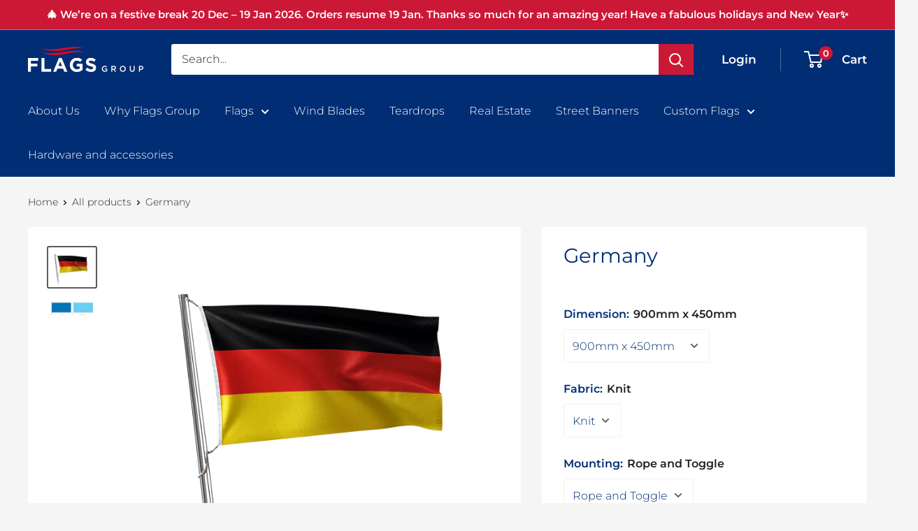

--- FILE ---
content_type: text/css
request_url: https://flags.co.nz/cdn/shop/t/7/assets/custom.css?v=162953268932461459321658032062
body_size: 124
content:
.search-bar__top{background:#fff}.search-bar__submit,.header__cart-count{color:#fff}.nav-bar{color:#fff;background:#002d74;border:0}:root{--accent-color: #585A5D;--footer-accent-color: #e1e3e4}.form__field{border:none;background:#fff}.product-contact-form .form__field{border:1px solid var(--form-border-color)}.map{background:#fff}.map__store-list{border-right:none}.newsletter .form__input-wrapper--labelled .form__field,.footer__newsletter-wrapper .form__input-wrapper--labelled .form__field{background:#fff}.newsletter .form__input-row>.form__submit,.footer__newsletter-wrapper .button--primary{background:#fff;color:#000}.newsletter .form__input-row>.form__submit:hover,.footer__newsletter-wrapper .button--primary:hover{background:#eee}header.homeslidertext{margin:0}header.homeslider{padding:0;margin:0}header.footer-wave{padding:0;min-height:0px;margin:0}.cart-wrapper{margin-bottom:48px}.footer-wave .page__header-image{position:static}.slideshow{background:#000}.slideshow__title{max-width:80%}.promo-block__cta{border:1px solid #fff}.section.map-wrap{margin-bottom:0}.template-captcha .shopify-challenge__button.shopify-challenge__button{margin-top:20px}._1JtRt{color:var(--x-color-color1-text)}.section.homepage-gallery{margin:0;background:#000}.owl-carousel-wrapper{width:100%;height:100%;display:flex;align-items:flex-start;justify-content:center;transition:all .6s;position:relative;z-index:1;overflow:hidden;background:#000}.owl-carousel-wrapper video{max-width:100%}.owl-carousel{width:100%;max-width:400px;position:relative;z-index:1}.owl-stage-outer{overflow:visible!important}.owl-item{width:100%;max-width:400px;height:220px;background-color:#efefef;display:flex;align-items:center;justify-content:center;font-size:30px;overflow:hidden;background:#000}.owl-theme .owl-nav{text-align:left!important;font-size:35px;margin-top:0!important;color:#fff}.owl-next{float:right}.owl-dots{text-align:center;width:80%;margin:-45px auto 0;color:#fff}@media screen and (min-width: 1280px){.custom-design-product .product-block-list__wrapper{width:calc(40% - 15px)}.custom-design-product .product-block-list__item--quote-description{width:calc(60% - 15px)}}@media screen and (min-width: 1055px){.homeslider .page__header-image{position:static}}@media screen and (min-width: 1000px){.nav-bar:after{background:#002d74}.custom-design-product .product-block-list__wrapper{width:calc(50% - 15px)}.custom-design-product .product-block-list__item--quote-description{position:absolute;top:0;right:0;width:calc(50% - 15px);height:100%}}@media screen and (min-width: 641px){.page__header--image.homeslidertext,.page__header--image.homeslider{min-height:300px}.promo-block__inner .text-with-icons__icon-wrapper{margin-bottom:8px}}@media only screen and (max-width: 1100px) and (min-width: 992px){.slideshow__title.h1{font-size:24px}}@media only screen and (max-width: 991px) and (min-width: 768px){.slideshow__content-wrapper{padding-top:0}.slideshow__title.h1{font-size:18px}}@media only screen and (max-width: 767px) and (min-width: 625px){.slideshow__content-wrapper{padding-top:0}.slideshow__title.h1,.slideshow__content{font-size:13px}}@media only screen and (max-width: 624px) and (min-width: 480px){.slideshow__content-wrapper{padding-top:0}.slideshow__title.h1,.slideshow__content{font-size:18px}}@media only screen and (max-width: 479px){.slideshow__content-wrapper{padding-top:0}.slideshow__title.h1,.slideshow__content{font-size:16px}}
/*# sourceMappingURL=/cdn/shop/t/7/assets/custom.css.map?v=162953268932461459321658032062 */


--- FILE ---
content_type: text/javascript
request_url: https://flags.co.nz/cdn/shop/t/7/assets/custom.js?v=102476495355921946141630466176
body_size: -633
content:
//# sourceMappingURL=/cdn/shop/t/7/assets/custom.js.map?v=102476495355921946141630466176
